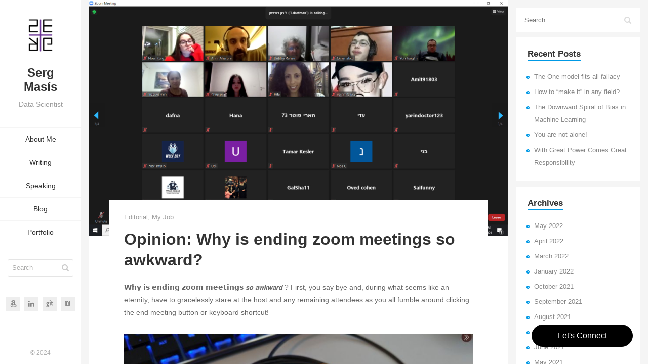

--- FILE ---
content_type: text/html; charset=UTF-8
request_url: https://www.serg.ai/2021/05/opinion-why-is-ending-zoom-meetings-so-awkward/
body_size: 12623
content:
<!DOCTYPE html>
<html lang="en-US">

<head>
    <meta charset="UTF-8">
    <meta name="viewport" content="width=device-width">
    <link rel="profile" href="http://gmpg.org/xfn/11">
    <link rel="pingback" href="https://www.serg.ai/xmlrpc.php">
    <meta name='robots' content='index, follow, max-image-preview:large, max-snippet:-1, max-video-preview:-1' />

	<!-- This site is optimized with the Yoast SEO plugin v23.8 - https://yoast.com/wordpress/plugins/seo/ -->
	<title>Opinion: Why is ending zoom meetings so awkward? - SERG.ai</title>
	<link rel="canonical" href="https://www.serg.ai/2021/05/opinion-why-is-ending-zoom-meetings-so-awkward/" />
	<meta property="og:locale" content="en_US" />
	<meta property="og:type" content="article" />
	<meta property="og:title" content="Opinion: Why is ending zoom meetings so awkward? - SERG.ai" />
	<meta property="og:description" content="In non arcu turpis. Pellentesque ornare tortor at condimentum pulvinar. Vivamus ultrices nisi sed est scelerisque, vel suscipit libero luctus. Cras magna nulla, suscipit in vulputate a, consequat egestas sem. Ut commodo eget velit nec egestas. Donec porta lorem vel neque varius aliquet. Nam convallis lacus ac lectus posuere bibendum. Sed sollicitudin nulla vel urna [&hellip;]" />
	<meta property="og:url" content="https://www.serg.ai/2021/05/opinion-why-is-ending-zoom-meetings-so-awkward/" />
	<meta property="og:site_name" content="SERG.ai" />
	<meta property="article:published_time" content="2021-05-19T10:31:57+00:00" />
	<meta property="article:modified_time" content="2024-04-29T14:27:05+00:00" />
	<meta property="og:image" content="https://www.serg.ai/wp-content/uploads/2021/05/Tel_Aviv_-_Wikipedias_20th_Birthday_celebration_-_ZOOM_meeting_due_to_COVID-19_4.jpg" />
	<meta property="og:image:width" content="1920" />
	<meta property="og:image:height" content="1080" />
	<meta property="og:image:type" content="image/jpeg" />
	<meta name="author" content="serg" />
	<meta name="twitter:card" content="summary_large_image" />
	<meta name="twitter:label1" content="Written by" />
	<meta name="twitter:data1" content="serg" />
	<meta name="twitter:label2" content="Est. reading time" />
	<meta name="twitter:data2" content="2 minutes" />
	<script type="application/ld+json" class="yoast-schema-graph">{"@context":"https://schema.org","@graph":[{"@type":"WebPage","@id":"https://www.serg.ai/2021/05/opinion-why-is-ending-zoom-meetings-so-awkward/","url":"https://www.serg.ai/2021/05/opinion-why-is-ending-zoom-meetings-so-awkward/","name":"Opinion: Why is ending zoom meetings so awkward? - SERG.ai","isPartOf":{"@id":"https://www.serg.ai/#website"},"primaryImageOfPage":{"@id":"https://www.serg.ai/2021/05/opinion-why-is-ending-zoom-meetings-so-awkward/#primaryimage"},"image":{"@id":"https://www.serg.ai/2021/05/opinion-why-is-ending-zoom-meetings-so-awkward/#primaryimage"},"thumbnailUrl":"https://www.serg.ai/wp-content/uploads/2021/05/Tel_Aviv_-_Wikipedias_20th_Birthday_celebration_-_ZOOM_meeting_due_to_COVID-19_4.jpg","datePublished":"2021-05-19T10:31:57+00:00","dateModified":"2024-04-29T14:27:05+00:00","author":{"@id":"https://www.serg.ai/#/schema/person/cfd400973691c0e1c7513daf33bffeec"},"breadcrumb":{"@id":"https://www.serg.ai/2021/05/opinion-why-is-ending-zoom-meetings-so-awkward/#breadcrumb"},"inLanguage":"en-US","potentialAction":[{"@type":"ReadAction","target":["https://www.serg.ai/2021/05/opinion-why-is-ending-zoom-meetings-so-awkward/"]}]},{"@type":"ImageObject","inLanguage":"en-US","@id":"https://www.serg.ai/2021/05/opinion-why-is-ending-zoom-meetings-so-awkward/#primaryimage","url":"https://www.serg.ai/wp-content/uploads/2021/05/Tel_Aviv_-_Wikipedias_20th_Birthday_celebration_-_ZOOM_meeting_due_to_COVID-19_4.jpg","contentUrl":"https://www.serg.ai/wp-content/uploads/2021/05/Tel_Aviv_-_Wikipedias_20th_Birthday_celebration_-_ZOOM_meeting_due_to_COVID-19_4.jpg","width":1920,"height":1080},{"@type":"BreadcrumbList","@id":"https://www.serg.ai/2021/05/opinion-why-is-ending-zoom-meetings-so-awkward/#breadcrumb","itemListElement":[{"@type":"ListItem","position":1,"name":"Home","item":"https://www.serg.ai/"},{"@type":"ListItem","position":2,"name":"Posts","item":"https://www.serg.ai/posts/"},{"@type":"ListItem","position":3,"name":"Opinion: Why is ending zoom meetings so awkward?"}]},{"@type":"WebSite","@id":"https://www.serg.ai/#website","url":"https://www.serg.ai/","name":"SERG.ai","description":"Data Science","potentialAction":[{"@type":"SearchAction","target":{"@type":"EntryPoint","urlTemplate":"https://www.serg.ai/?s={search_term_string}"},"query-input":{"@type":"PropertyValueSpecification","valueRequired":true,"valueName":"search_term_string"}}],"inLanguage":"en-US"},{"@type":"Person","@id":"https://www.serg.ai/#/schema/person/cfd400973691c0e1c7513daf33bffeec","name":"serg","image":{"@type":"ImageObject","inLanguage":"en-US","@id":"https://www.serg.ai/#/schema/person/image/","url":"https://secure.gravatar.com/avatar/13304f011f10d436f7f758fbfe3d8e45?s=96&d=mm&r=g","contentUrl":"https://secure.gravatar.com/avatar/13304f011f10d436f7f758fbfe3d8e45?s=96&d=mm&r=g","caption":"serg"},"url":"https://www.serg.ai/author/serg/"}]}</script>
	<!-- / Yoast SEO plugin. -->


<link rel='dns-prefetch' href='//www.serg.ai' />
<link rel='dns-prefetch' href='//www.google.com' />
<link rel='dns-prefetch' href='//fonts.googleapis.com' />
<link rel="alternate" type="application/rss+xml" title="SERG.ai &raquo; Feed" href="https://www.serg.ai/feed/" />
<link rel="alternate" type="application/rss+xml" title="SERG.ai &raquo; Comments Feed" href="https://www.serg.ai/comments/feed/" />
<script type="text/javascript">
/* <![CDATA[ */
window._wpemojiSettings = {"baseUrl":"https:\/\/s.w.org\/images\/core\/emoji\/15.0.3\/72x72\/","ext":".png","svgUrl":"https:\/\/s.w.org\/images\/core\/emoji\/15.0.3\/svg\/","svgExt":".svg","source":{"concatemoji":"https:\/\/www.serg.ai\/wp-includes\/js\/wp-emoji-release.min.js?ver=6.7"}};
/*! This file is auto-generated */
!function(i,n){var o,s,e;function c(e){try{var t={supportTests:e,timestamp:(new Date).valueOf()};sessionStorage.setItem(o,JSON.stringify(t))}catch(e){}}function p(e,t,n){e.clearRect(0,0,e.canvas.width,e.canvas.height),e.fillText(t,0,0);var t=new Uint32Array(e.getImageData(0,0,e.canvas.width,e.canvas.height).data),r=(e.clearRect(0,0,e.canvas.width,e.canvas.height),e.fillText(n,0,0),new Uint32Array(e.getImageData(0,0,e.canvas.width,e.canvas.height).data));return t.every(function(e,t){return e===r[t]})}function u(e,t,n){switch(t){case"flag":return n(e,"\ud83c\udff3\ufe0f\u200d\u26a7\ufe0f","\ud83c\udff3\ufe0f\u200b\u26a7\ufe0f")?!1:!n(e,"\ud83c\uddfa\ud83c\uddf3","\ud83c\uddfa\u200b\ud83c\uddf3")&&!n(e,"\ud83c\udff4\udb40\udc67\udb40\udc62\udb40\udc65\udb40\udc6e\udb40\udc67\udb40\udc7f","\ud83c\udff4\u200b\udb40\udc67\u200b\udb40\udc62\u200b\udb40\udc65\u200b\udb40\udc6e\u200b\udb40\udc67\u200b\udb40\udc7f");case"emoji":return!n(e,"\ud83d\udc26\u200d\u2b1b","\ud83d\udc26\u200b\u2b1b")}return!1}function f(e,t,n){var r="undefined"!=typeof WorkerGlobalScope&&self instanceof WorkerGlobalScope?new OffscreenCanvas(300,150):i.createElement("canvas"),a=r.getContext("2d",{willReadFrequently:!0}),o=(a.textBaseline="top",a.font="600 32px Arial",{});return e.forEach(function(e){o[e]=t(a,e,n)}),o}function t(e){var t=i.createElement("script");t.src=e,t.defer=!0,i.head.appendChild(t)}"undefined"!=typeof Promise&&(o="wpEmojiSettingsSupports",s=["flag","emoji"],n.supports={everything:!0,everythingExceptFlag:!0},e=new Promise(function(e){i.addEventListener("DOMContentLoaded",e,{once:!0})}),new Promise(function(t){var n=function(){try{var e=JSON.parse(sessionStorage.getItem(o));if("object"==typeof e&&"number"==typeof e.timestamp&&(new Date).valueOf()<e.timestamp+604800&&"object"==typeof e.supportTests)return e.supportTests}catch(e){}return null}();if(!n){if("undefined"!=typeof Worker&&"undefined"!=typeof OffscreenCanvas&&"undefined"!=typeof URL&&URL.createObjectURL&&"undefined"!=typeof Blob)try{var e="postMessage("+f.toString()+"("+[JSON.stringify(s),u.toString(),p.toString()].join(",")+"));",r=new Blob([e],{type:"text/javascript"}),a=new Worker(URL.createObjectURL(r),{name:"wpTestEmojiSupports"});return void(a.onmessage=function(e){c(n=e.data),a.terminate(),t(n)})}catch(e){}c(n=f(s,u,p))}t(n)}).then(function(e){for(var t in e)n.supports[t]=e[t],n.supports.everything=n.supports.everything&&n.supports[t],"flag"!==t&&(n.supports.everythingExceptFlag=n.supports.everythingExceptFlag&&n.supports[t]);n.supports.everythingExceptFlag=n.supports.everythingExceptFlag&&!n.supports.flag,n.DOMReady=!1,n.readyCallback=function(){n.DOMReady=!0}}).then(function(){return e}).then(function(){var e;n.supports.everything||(n.readyCallback(),(e=n.source||{}).concatemoji?t(e.concatemoji):e.wpemoji&&e.twemoji&&(t(e.twemoji),t(e.wpemoji)))}))}((window,document),window._wpemojiSettings);
/* ]]> */
</script>
<style id='wp-emoji-styles-inline-css' type='text/css'>

	img.wp-smiley, img.emoji {
		display: inline !important;
		border: none !important;
		box-shadow: none !important;
		height: 1em !important;
		width: 1em !important;
		margin: 0 0.07em !important;
		vertical-align: -0.1em !important;
		background: none !important;
		padding: 0 !important;
	}
</style>
<link rel='stylesheet' id='wp-block-library-css' href='https://www.serg.ai/wp-includes/css/dist/block-library/style.min.css?ver=6.7' type='text/css' media='all' />
<style id='classic-theme-styles-inline-css' type='text/css'>
/*! This file is auto-generated */
.wp-block-button__link{color:#fff;background-color:#32373c;border-radius:9999px;box-shadow:none;text-decoration:none;padding:calc(.667em + 2px) calc(1.333em + 2px);font-size:1.125em}.wp-block-file__button{background:#32373c;color:#fff;text-decoration:none}
</style>
<style id='global-styles-inline-css' type='text/css'>
:root{--wp--preset--aspect-ratio--square: 1;--wp--preset--aspect-ratio--4-3: 4/3;--wp--preset--aspect-ratio--3-4: 3/4;--wp--preset--aspect-ratio--3-2: 3/2;--wp--preset--aspect-ratio--2-3: 2/3;--wp--preset--aspect-ratio--16-9: 16/9;--wp--preset--aspect-ratio--9-16: 9/16;--wp--preset--color--black: #000000;--wp--preset--color--cyan-bluish-gray: #abb8c3;--wp--preset--color--white: #ffffff;--wp--preset--color--pale-pink: #f78da7;--wp--preset--color--vivid-red: #cf2e2e;--wp--preset--color--luminous-vivid-orange: #ff6900;--wp--preset--color--luminous-vivid-amber: #fcb900;--wp--preset--color--light-green-cyan: #7bdcb5;--wp--preset--color--vivid-green-cyan: #00d084;--wp--preset--color--pale-cyan-blue: #8ed1fc;--wp--preset--color--vivid-cyan-blue: #0693e3;--wp--preset--color--vivid-purple: #9b51e0;--wp--preset--color--sunglow: #ffcd38;--wp--preset--color--flamingo: #e65959;--wp--preset--color--shamrock: #34c7a9;--wp--preset--color--light-slate-blue: #a878ff;--wp--preset--color--hit-pink: #f9966f;--wp--preset--color--medium-turquoise: #2fc0d1;--wp--preset--color--cardinal: #c7243f;--wp--preset--color--pacific-blue: #f57c02;--wp--preset--color--very-light-gray: #f5f5f5;--wp--preset--color--light-gray: #e5e5e5;--wp--preset--color--dark-gray: #555;--wp--preset--color--very-dark-gray: #333;--wp--preset--gradient--vivid-cyan-blue-to-vivid-purple: linear-gradient(135deg,rgba(6,147,227,1) 0%,rgb(155,81,224) 100%);--wp--preset--gradient--light-green-cyan-to-vivid-green-cyan: linear-gradient(135deg,rgb(122,220,180) 0%,rgb(0,208,130) 100%);--wp--preset--gradient--luminous-vivid-amber-to-luminous-vivid-orange: linear-gradient(135deg,rgba(252,185,0,1) 0%,rgba(255,105,0,1) 100%);--wp--preset--gradient--luminous-vivid-orange-to-vivid-red: linear-gradient(135deg,rgba(255,105,0,1) 0%,rgb(207,46,46) 100%);--wp--preset--gradient--very-light-gray-to-cyan-bluish-gray: linear-gradient(135deg,rgb(238,238,238) 0%,rgb(169,184,195) 100%);--wp--preset--gradient--cool-to-warm-spectrum: linear-gradient(135deg,rgb(74,234,220) 0%,rgb(151,120,209) 20%,rgb(207,42,186) 40%,rgb(238,44,130) 60%,rgb(251,105,98) 80%,rgb(254,248,76) 100%);--wp--preset--gradient--blush-light-purple: linear-gradient(135deg,rgb(255,206,236) 0%,rgb(152,150,240) 100%);--wp--preset--gradient--blush-bordeaux: linear-gradient(135deg,rgb(254,205,165) 0%,rgb(254,45,45) 50%,rgb(107,0,62) 100%);--wp--preset--gradient--luminous-dusk: linear-gradient(135deg,rgb(255,203,112) 0%,rgb(199,81,192) 50%,rgb(65,88,208) 100%);--wp--preset--gradient--pale-ocean: linear-gradient(135deg,rgb(255,245,203) 0%,rgb(182,227,212) 50%,rgb(51,167,181) 100%);--wp--preset--gradient--electric-grass: linear-gradient(135deg,rgb(202,248,128) 0%,rgb(113,206,126) 100%);--wp--preset--gradient--midnight: linear-gradient(135deg,rgb(2,3,129) 0%,rgb(40,116,252) 100%);--wp--preset--font-size--small: 13px;--wp--preset--font-size--medium: 20px;--wp--preset--font-size--large: 36px;--wp--preset--font-size--x-large: 42px;--wp--preset--spacing--20: 0.44rem;--wp--preset--spacing--30: 0.67rem;--wp--preset--spacing--40: 1rem;--wp--preset--spacing--50: 1.5rem;--wp--preset--spacing--60: 2.25rem;--wp--preset--spacing--70: 3.38rem;--wp--preset--spacing--80: 5.06rem;--wp--preset--shadow--natural: 6px 6px 9px rgba(0, 0, 0, 0.2);--wp--preset--shadow--deep: 12px 12px 50px rgba(0, 0, 0, 0.4);--wp--preset--shadow--sharp: 6px 6px 0px rgba(0, 0, 0, 0.2);--wp--preset--shadow--outlined: 6px 6px 0px -3px rgba(255, 255, 255, 1), 6px 6px rgba(0, 0, 0, 1);--wp--preset--shadow--crisp: 6px 6px 0px rgba(0, 0, 0, 1);}:where(.is-layout-flex){gap: 0.5em;}:where(.is-layout-grid){gap: 0.5em;}body .is-layout-flex{display: flex;}.is-layout-flex{flex-wrap: wrap;align-items: center;}.is-layout-flex > :is(*, div){margin: 0;}body .is-layout-grid{display: grid;}.is-layout-grid > :is(*, div){margin: 0;}:where(.wp-block-columns.is-layout-flex){gap: 2em;}:where(.wp-block-columns.is-layout-grid){gap: 2em;}:where(.wp-block-post-template.is-layout-flex){gap: 1.25em;}:where(.wp-block-post-template.is-layout-grid){gap: 1.25em;}.has-black-color{color: var(--wp--preset--color--black) !important;}.has-cyan-bluish-gray-color{color: var(--wp--preset--color--cyan-bluish-gray) !important;}.has-white-color{color: var(--wp--preset--color--white) !important;}.has-pale-pink-color{color: var(--wp--preset--color--pale-pink) !important;}.has-vivid-red-color{color: var(--wp--preset--color--vivid-red) !important;}.has-luminous-vivid-orange-color{color: var(--wp--preset--color--luminous-vivid-orange) !important;}.has-luminous-vivid-amber-color{color: var(--wp--preset--color--luminous-vivid-amber) !important;}.has-light-green-cyan-color{color: var(--wp--preset--color--light-green-cyan) !important;}.has-vivid-green-cyan-color{color: var(--wp--preset--color--vivid-green-cyan) !important;}.has-pale-cyan-blue-color{color: var(--wp--preset--color--pale-cyan-blue) !important;}.has-vivid-cyan-blue-color{color: var(--wp--preset--color--vivid-cyan-blue) !important;}.has-vivid-purple-color{color: var(--wp--preset--color--vivid-purple) !important;}.has-black-background-color{background-color: var(--wp--preset--color--black) !important;}.has-cyan-bluish-gray-background-color{background-color: var(--wp--preset--color--cyan-bluish-gray) !important;}.has-white-background-color{background-color: var(--wp--preset--color--white) !important;}.has-pale-pink-background-color{background-color: var(--wp--preset--color--pale-pink) !important;}.has-vivid-red-background-color{background-color: var(--wp--preset--color--vivid-red) !important;}.has-luminous-vivid-orange-background-color{background-color: var(--wp--preset--color--luminous-vivid-orange) !important;}.has-luminous-vivid-amber-background-color{background-color: var(--wp--preset--color--luminous-vivid-amber) !important;}.has-light-green-cyan-background-color{background-color: var(--wp--preset--color--light-green-cyan) !important;}.has-vivid-green-cyan-background-color{background-color: var(--wp--preset--color--vivid-green-cyan) !important;}.has-pale-cyan-blue-background-color{background-color: var(--wp--preset--color--pale-cyan-blue) !important;}.has-vivid-cyan-blue-background-color{background-color: var(--wp--preset--color--vivid-cyan-blue) !important;}.has-vivid-purple-background-color{background-color: var(--wp--preset--color--vivid-purple) !important;}.has-black-border-color{border-color: var(--wp--preset--color--black) !important;}.has-cyan-bluish-gray-border-color{border-color: var(--wp--preset--color--cyan-bluish-gray) !important;}.has-white-border-color{border-color: var(--wp--preset--color--white) !important;}.has-pale-pink-border-color{border-color: var(--wp--preset--color--pale-pink) !important;}.has-vivid-red-border-color{border-color: var(--wp--preset--color--vivid-red) !important;}.has-luminous-vivid-orange-border-color{border-color: var(--wp--preset--color--luminous-vivid-orange) !important;}.has-luminous-vivid-amber-border-color{border-color: var(--wp--preset--color--luminous-vivid-amber) !important;}.has-light-green-cyan-border-color{border-color: var(--wp--preset--color--light-green-cyan) !important;}.has-vivid-green-cyan-border-color{border-color: var(--wp--preset--color--vivid-green-cyan) !important;}.has-pale-cyan-blue-border-color{border-color: var(--wp--preset--color--pale-cyan-blue) !important;}.has-vivid-cyan-blue-border-color{border-color: var(--wp--preset--color--vivid-cyan-blue) !important;}.has-vivid-purple-border-color{border-color: var(--wp--preset--color--vivid-purple) !important;}.has-vivid-cyan-blue-to-vivid-purple-gradient-background{background: var(--wp--preset--gradient--vivid-cyan-blue-to-vivid-purple) !important;}.has-light-green-cyan-to-vivid-green-cyan-gradient-background{background: var(--wp--preset--gradient--light-green-cyan-to-vivid-green-cyan) !important;}.has-luminous-vivid-amber-to-luminous-vivid-orange-gradient-background{background: var(--wp--preset--gradient--luminous-vivid-amber-to-luminous-vivid-orange) !important;}.has-luminous-vivid-orange-to-vivid-red-gradient-background{background: var(--wp--preset--gradient--luminous-vivid-orange-to-vivid-red) !important;}.has-very-light-gray-to-cyan-bluish-gray-gradient-background{background: var(--wp--preset--gradient--very-light-gray-to-cyan-bluish-gray) !important;}.has-cool-to-warm-spectrum-gradient-background{background: var(--wp--preset--gradient--cool-to-warm-spectrum) !important;}.has-blush-light-purple-gradient-background{background: var(--wp--preset--gradient--blush-light-purple) !important;}.has-blush-bordeaux-gradient-background{background: var(--wp--preset--gradient--blush-bordeaux) !important;}.has-luminous-dusk-gradient-background{background: var(--wp--preset--gradient--luminous-dusk) !important;}.has-pale-ocean-gradient-background{background: var(--wp--preset--gradient--pale-ocean) !important;}.has-electric-grass-gradient-background{background: var(--wp--preset--gradient--electric-grass) !important;}.has-midnight-gradient-background{background: var(--wp--preset--gradient--midnight) !important;}.has-small-font-size{font-size: var(--wp--preset--font-size--small) !important;}.has-medium-font-size{font-size: var(--wp--preset--font-size--medium) !important;}.has-large-font-size{font-size: var(--wp--preset--font-size--large) !important;}.has-x-large-font-size{font-size: var(--wp--preset--font-size--x-large) !important;}
:where(.wp-block-post-template.is-layout-flex){gap: 1.25em;}:where(.wp-block-post-template.is-layout-grid){gap: 1.25em;}
:where(.wp-block-columns.is-layout-flex){gap: 2em;}:where(.wp-block-columns.is-layout-grid){gap: 2em;}
:root :where(.wp-block-pullquote){font-size: 1.5em;line-height: 1.6;}
</style>
<link rel='stylesheet' id='fw-ext-builder-frontend-grid-css' href='https://www.serg.ai/wp-content/plugins/unyson/framework/extensions/builder/static/css/frontend-grid.css?ver=1.2.12' type='text/css' media='all' />
<link rel='stylesheet' id='fw-ext-forms-default-styles-css' href='https://www.serg.ai/wp-content/plugins/unyson/framework/extensions/forms/static/css/frontend.css?ver=2.7.31' type='text/css' media='all' />
<link rel='stylesheet' id='font-awesome-css' href='https://www.serg.ai/wp-content/plugins/unyson/framework/static/libs/font-awesome/css/font-awesome.min.css?ver=2.7.31' type='text/css' media='all' />
<link rel='stylesheet' id='bootstrap-css' href='https://www.serg.ai/wp-content/themes/kerge/css/bootstrap.min.css?ver=4.0.0' type='text/css' media='all' />
<link rel='stylesheet' id='normalize-css' href='https://www.serg.ai/wp-content/themes/kerge/css/normalize.css?ver=1.0' type='text/css' media='all' />
<link rel='stylesheet' id='owl-carousel-css' href='https://www.serg.ai/wp-content/themes/kerge/css/owl.carousel.css?ver=2.0' type='text/css' media='all' />
<link rel='stylesheet' id='transition-animations-css' href='https://www.serg.ai/wp-content/themes/kerge/css/transition-animations.css?ver=1.0' type='text/css' media='all' />
<link rel='stylesheet' id='animate-css' href='https://www.serg.ai/wp-content/themes/kerge/css/animate.css?ver=1.0' type='text/css' media='all' />
<link rel='stylesheet' id='dlmenu-css' href='https://www.serg.ai/wp-content/themes/kerge/css/dlmenu.css?ver=1.0' type='text/css' media='all' />
<link rel='stylesheet' id='magnific-popup-css' href='https://www.serg.ai/wp-content/themes/kerge/css/magnific-popup.css?ver=1.1.0' type='text/css' media='all' />
<link rel='stylesheet' id='pe-icon-7-stroke-css' href='https://www.serg.ai/wp-content/themes/kerge/css/pe-icon-7-stroke/css/pe-icon-7-stroke.css?ver=1.0' type='text/css' media='all' />
<link rel='stylesheet' id='dashicons-css' href='https://www.serg.ai/wp-includes/css/dashicons.min.css?ver=6.7' type='text/css' media='all' />
<link rel='stylesheet' id='fw-option-type-icon-v2-pack-linecons-css' href='https://www.serg.ai/wp-content/plugins/unyson/framework/static/libs/linecons/css/linecons.css?ver=2.7.31' type='text/css' media='all' />
<link rel='stylesheet' id='fw-option-type-icon-v2-pack-font-awesome-css' href='https://www.serg.ai/wp-content/plugins/unyson/framework/static/libs/font-awesome/css/font-awesome.min.css?ver=2.7.31' type='text/css' media='all' />
<link rel='stylesheet' id='fw-option-type-icon-v2-pack-entypo-css' href='https://www.serg.ai/wp-content/plugins/unyson/framework/static/libs/entypo/css/entypo.css?ver=2.7.31' type='text/css' media='all' />
<link rel='stylesheet' id='fw-option-type-icon-v2-pack-linearicons-css' href='https://www.serg.ai/wp-content/plugins/unyson/framework/static/libs/lnr/css/lnr.css?ver=2.7.31' type='text/css' media='all' />
<link rel='stylesheet' id='fw-option-type-icon-v2-pack-typicons-css' href='https://www.serg.ai/wp-content/plugins/unyson/framework/static/libs/typcn/css/typcn.css?ver=2.7.31' type='text/css' media='all' />
<link rel='stylesheet' id='fw-option-type-icon-v2-pack-unycon-css' href='https://www.serg.ai/wp-content/plugins/unyson/framework/static/libs/unycon/unycon.css?ver=2.7.31' type='text/css' media='all' />
<link rel='stylesheet' id='fw-option-type-icon-v2-pack-my_pack-css' href='https://www.serg.ai/wp-content/themes/kerge/css/pe-icon-7-stroke/css/pe-icon-7-stroke.css?ver=2.7.31' type='text/css' media='all' />
<link rel='stylesheet' id='kerge-main-styles-css' href='https://www.serg.ai/wp-content/themes/kerge/css/main.css?ver=2.3.0' type='text/css' media='all' />
<link rel='stylesheet' id='kerge-customization-css' href='https://www.serg.ai/wp-content/themes/kerge/css/customization.css.php?ver=2.3.0' type='text/css' media='all' />
<link rel='stylesheet' id='fw-shortcode-section-background-video-css' href='https://www.serg.ai/wp-content/plugins/unyson/framework/extensions/shortcodes/shortcodes/section/static/css/background.css?ver=6.7' type='text/css' media='all' />
<link rel='stylesheet' id='fw-shortcode-section-css' href='https://www.serg.ai/wp-content/plugins/unyson/framework/extensions/shortcodes/shortcodes/section/static/css/styles.css?ver=6.7' type='text/css' media='all' />
<link rel='stylesheet' id='kerge-google-fonts-css' href='https://fonts.googleapis.com/css?family=Oswald:300,regular,500%7CPT+Sans:regular,italic,600' type='text/css' media='all' />
<script type="text/javascript" src="https://www.serg.ai/wp-includes/js/jquery/jquery.min.js?ver=3.7.1" id="jquery-core-js"></script>
<script type="text/javascript" src="https://www.serg.ai/wp-includes/js/jquery/jquery-migrate.min.js?ver=3.4.1" id="jquery-migrate-js"></script>
<script type="text/javascript" src="https://www.serg.ai/wp-content/themes/kerge/framework-customizations/extensions/shortcodes/shortcodes/column/static/js/scripts.js?ver=6.7" id="kerge-theme-shortcode-column-js"></script>
<link rel="https://api.w.org/" href="https://www.serg.ai/wp-json/" /><link rel="alternate" title="JSON" type="application/json" href="https://www.serg.ai/wp-json/wp/v2/posts/102" /><link rel="EditURI" type="application/rsd+xml" title="RSD" href="https://www.serg.ai/xmlrpc.php?rsd" />
<meta name="generator" content="WordPress 6.7" />
<link rel='shortlink' href='https://www.serg.ai/?p=102' />
<link rel="alternate" title="oEmbed (JSON)" type="application/json+oembed" href="https://www.serg.ai/wp-json/oembed/1.0/embed?url=https%3A%2F%2Fwww.serg.ai%2F2021%2F05%2Fopinion-why-is-ending-zoom-meetings-so-awkward%2F" />
<link rel="alternate" title="oEmbed (XML)" type="text/xml+oembed" href="https://www.serg.ai/wp-json/oembed/1.0/embed?url=https%3A%2F%2Fwww.serg.ai%2F2021%2F05%2Fopinion-why-is-ending-zoom-meetings-so-awkward%2F&#038;format=xml" />
<!-- Global site tag (gtag.js) - Google Analytics -->
<script async src="https://www.googletagmanager.com/gtag/js?id=UA-971246-17"></script>
<script>
  window.dataLayer = window.dataLayer || [];
  function gtag(){dataLayer.push(arguments);}
  gtag('js', new Date());
  gtag('config', 'UA-971246-17', {
    'page_path': location.pathname + location.hash
  });
</script><link rel="icon" href="https://www.serg.ai/wp-content/uploads/2019/11/cropped-serg.ai_logo2-03-32x32.png" sizes="32x32" />
<link rel="icon" href="https://www.serg.ai/wp-content/uploads/2019/11/cropped-serg.ai_logo2-03-192x192.png" sizes="192x192" />
<link rel="apple-touch-icon" href="https://www.serg.ai/wp-content/uploads/2019/11/cropped-serg.ai_logo2-03-180x180.png" />
<meta name="msapplication-TileImage" content="https://www.serg.ai/wp-content/uploads/2019/11/cropped-serg.ai_logo2-03-270x270.png" />
		<style type="text/css" id="wp-custom-css">
			.home .site-main-menu li:nth-child(2){
	display:none;
}
.single .site-main-menu li:nth-child(2), .blog .site-main-menu li:nth-child(2){
	display:none;
}
#menu-item-110 {
	display:none;
}
.img_expand_600w img{
	width: 600px;
}		</style>
		</head>

<body class="post-template-default single single-post postid-102 single-format-standard wp-embed-responsive masthead-fixed full-width singular">

<!-- Loading animation -->
<div class="preloader">
  <div class="preloader-animation">
    <div class="preloader-spinner">
    </div>
  </div>
</div>
<!-- /Loading animation -->

<div id="page" class="page-layout">

    <header id="site_header" class="header mobile-menu-hide">
        <div class="header-content clearfix">
                        <div class="header-image">
                <a href="https://www.serg.ai/">
                    <img src="//www.serg.ai/wp-content/uploads/2019/11/serg.ai_logo2-03.png" alt="image">
                </a>
            </div>
            
                        <div class="site-title-block">
                <a href="https://www.serg.ai/">
                                            <h1 class="site-title">Serg Masís</h1>
                    
                                            <p class="site-subtitle">Data Scientist</p>
                                    </a>
            </div>
            

            <!-- Navigation -->
            <div class="site-nav dl-menuwrapper">
                <ul id="menu-classic-menu" class="kerge-classic-menu site-main-menu dl-menu dl-menuopen"><li id="menu-item-109" class="menu-item menu-item-type-post_type menu-item-object-page menu-item-home menu-item-109"><a title="about-me" rel="about-me" href="https://www.serg.ai/#about-me" data-hover="1">About Me</a></li>
<li id="menu-item-110" class="menu-item menu-item-type-post_type menu-item-object-page menu-item-home menu-item-110"><a rel="resume" href="https://www.serg.ai/#resume" data-hover="1">Resume</a></li>
<li id="menu-item-461" class="menu-item menu-item-type-post_type menu-item-object-page menu-item-461"><a href="https://www.serg.ai/writing/" data-hover="1">Writing</a></li>
<li id="menu-item-471" class="menu-item menu-item-type-post_type menu-item-object-page menu-item-471"><a href="https://www.serg.ai/speaking/" data-hover="1">Speaking</a></li>
<li id="menu-item-763" class="menu-item menu-item-type-post_type menu-item-object-page menu-item-763"><a href="https://www.serg.ai/blog/" data-hover="1">Blog</a></li>
<li id="menu-item-111" class="menu-item menu-item-type-post_type menu-item-object-page menu-item-home menu-item-111"><a rel="portfolio" href="https://www.serg.ai/#portfolio" data-hover="1">Portfolio</a></li>
</ul>                                                <div class="header-search">
                            <form role="search" id="search-form" method="get" action="https://www.serg.ai/">
                                <input type="text" id="search" class="form-control" name="s" value="" placeholder="Search" required="required">
                                <button type="submit" id="search-submit" class="search-submit" title="Search">
                                    <i class="fa fa-search"></i>
                                </button>
                            </form>
                        </div>
                                                        </div>

            <!-- Social Links -->
                        <div class="social-links">
                                            <a href="https://www.amazon.com/~/e/B08PQ8P9BS" target="_blank"><i class="fa fa-amazon"></i></a>
                                                <a href="https://www.linkedin.com/in/smasis/" target="_blank"><i class="fa fa-linkedin"></i></a>
                                                <a href="https://github.com/smasis001" target="_blank"><i class="fa fa-git"></i></a>
                                                <a href="https://www.threads.net/@serg_dot_ai" target="_blank"><i class="fa fa-shekel"></i></a>
                                </div>
                        <!-- /Social Links -->

            <!-- Copyrights -->
                        <div class="copyrights">&copy; 2024</div>
                        <!-- /Copyrights -->
        </div>
    </header>
    <!-- /Header -->

    <!-- Mobile Header -->
    <div class="mobile-header mobile-visible">
        <div class="mobile-logo-container">
                        <div class="mobile-header-image">
                <a href="https://www.serg.ai/">
                    <img src="//www.serg.ai/wp-content/uploads/2019/11/serg.ai_logo2-03.png" alt="image">
                </a>
            </div>
            
            <div class="mobile-site-title">
                                                            <a href="https://www.serg.ai/">
                            Serg Masís                        </a>
                                                </div>
        </div>

        <a class="menu-toggle mobile-visible">
            <i class="fa fa-bars"></i>
        </a>
    </div>
    <!-- /Mobile Header -->
<div id="main" class="site-main">
		<div id="main-content" class="single-page-content content-page-with-sidebar">
			<div id="primary" class="content-area">
			<div id="content" class="page-content site-content" role="main">
				
<article id="post-102" class="post-102 post type-post status-publish format-standard has-post-thumbnail hentry category-editorial category-my-job tag-machine-learning tag-meetings tag-zoom">
	
			<div class="post-thumbnail">
				<img width="1920" height="1080" src="https://www.serg.ai/wp-content/uploads/2021/05/Tel_Aviv_-_Wikipedias_20th_Birthday_celebration_-_ZOOM_meeting_due_to_COVID-19_4.jpg" class="attachment-full size-full wp-post-image" alt="" decoding="async" fetchpriority="high" srcset="https://www.serg.ai/wp-content/uploads/2021/05/Tel_Aviv_-_Wikipedias_20th_Birthday_celebration_-_ZOOM_meeting_due_to_COVID-19_4.jpg 1920w, https://www.serg.ai/wp-content/uploads/2021/05/Tel_Aviv_-_Wikipedias_20th_Birthday_celebration_-_ZOOM_meeting_due_to_COVID-19_4-300x169.jpg 300w, https://www.serg.ai/wp-content/uploads/2021/05/Tel_Aviv_-_Wikipedias_20th_Birthday_celebration_-_ZOOM_meeting_due_to_COVID-19_4-768x432.jpg 768w, https://www.serg.ai/wp-content/uploads/2021/05/Tel_Aviv_-_Wikipedias_20th_Birthday_celebration_-_ZOOM_meeting_due_to_COVID-19_4-1024x576.jpg 1024w" sizes="(max-width: 1920px) 100vw, 1920px" />			</div>

		
	<div class="post-content">
		<header class="entry-header">
			

			<div class="entry-meta entry-meta-top">
				<span><a href="https://www.serg.ai/category/editorial/" rel="category tag">Editorial</a>, <a href="https://www.serg.ai/category/my-job/" rel="category tag">My Job</a></span> 							</div><!-- .entry-meta -->

						<h2 class="entry-title">Opinion: Why is ending zoom meetings so awkward?</h2>		</header><!-- .entry-header -->

				<div class="entry-content">
			<div class="fw-page-builder-content"><section class="fw-main-row "  >
	<div class="fw-container">
		<div class="row">
	

<div class=" col-xs-12 col-sm-12 ">
    <div id="col_inner_id-697d303e73215" class="fw-col-inner" data-paddings="0px 0px 0px 0px">
		<p> 𝗪𝗵𝘆 𝗶𝘀 𝗲𝗻𝗱𝗶𝗻𝗴 𝘇𝗼𝗼𝗺 𝗺𝗲𝗲𝘁𝗶𝗻𝗴𝘀 𝙨𝙤 𝙖𝙬𝙠𝙬𝙖𝙧𝙙 ? First, you say bye and, during what seems like an eternity, have to gracelessly stare at the host and any remaining attendees as you all fumble around clicking the end meeting button or keyboard shortcut!</p>	</div>
</div>
</div>

<div class="row">
	

<div class=" col-xs-12 col-sm-12 ">
    <div id="col_inner_id-697d303e733df" class="fw-col-inner" data-paddings="0px 0px 0px 0px">
		
            <div id="#single_image_e6a695e6df338797f3a058236a519652"  class="single-image ">
                            <a href="//www.serg.ai/wp-content/uploads/2018/04/1621429709322_zoom.jpeg" class="lightbox">
                    <img decoding="async" src="//www.serg.ai/wp-content/uploads/2018/04/1621429709322_zoom.jpeg" alt="image">
                </a>
                    </div>

    
<p><small>Above picture by: <a href="https://www.reddit.com/user/itsbenlee/" target="_blank" rel="noopener">itsbenlee</a>, Featured image by: <a href="https://commons.wikimedia.org/wiki/File:Tel_Aviv_-_Wikipedia%27s_20th_Birthday_celebration_-_ZOOM_meeting_due_to_COVID-19_4.png" target="_blank" rel="noopener">Deror Avi</a></small></p>	</div>
</div>
</div>

<div class="row">
	

<div class=" col-xs-12 col-sm-12 ">
    <div id="col_inner_id-697d303e7390b" class="fw-col-inner" data-paddings="0px 0px 0px 0px">
		<p>I realize there are more pressing issues to solve with #machinelearning but can't Zoom come up with a gesture or voice-activated feature to stop the meeting as soon as it's over to spare introverts like me from those clumsy moments. Does this happen to you? If so, what do you think should prompt the ending?</p><ul><li>👋🏼 A wave gesture?</li><li>💬 The words "zoom end"?</li><li>⬅️ A slide left gesture?</li><li>🤷🏽 None: Suck it up!</li></ul>	</div>
</div>
</div>

	</div>
</section>
</div>
		</div><!-- .entry-content -->
		
		<div class="entry-meta entry-meta-bottom">
					<div class="date-author">
			<span class="entry-date"><a href="https://www.serg.ai/2021/05/opinion-why-is-ending-zoom-meetings-so-awkward/" rel="bookmark"><i class="fa fa-fw fa-clock-o"></i> <time class="entry-date" datetime="2021-05-19T10:31:57+00:00">May 19, 2021</time></a></span><span class="author vcard"><a class="url fn n" href="https://www.serg.ai/author/serg/" rel="author"><i class="fa fa-fw fa-user"></i> serg</a></span> 			</div>
		
				<!-- Share Buttons -->
			<div class="entry-share btn-group share-buttons">
				        <a href="https://www.facebook.com/sharer/sharer.php?u=https://www.serg.ai/2021/05/opinion-why-is-ending-zoom-meetings-so-awkward/"
            onclick="javascript:window.open(this.href, '', 'menubar=no,toolbar=no,resizable=yes,scrollbars=yes,height=300,width=600');return false;" class="btn"
            target="_blank" title="Share on Facebook">
            <i class="fa fa-facebook"></i>
        </a>
        <a href="https://twitter.com/share?url=https://www.serg.ai/2021/05/opinion-why-is-ending-zoom-meetings-so-awkward/"
            onclick="javascript:window.open(this.href, '', 'menubar=no,toolbar=no,resizable=yes,scrollbars=yes,height=300,width=600');return false;" class="btn"
            target="_blank" title="Share on Twitter">
            <i class="fa fa-twitter"></i>
        </a>
        <a href="http://www.linkedin.com/shareArticle?mini=true&url=https://www.serg.ai/2021/05/opinion-why-is-ending-zoom-meetings-so-awkward/" onclick="javascript:window.open(this.href,'', 'menubar=no,toolbar=no,resizable=yes,scrollbars=yes,height=600,width=600');return false;" class="btn"
            title="Share on LinkedIn">
            <i class="fa fa-linkedin"></i>
        </a>
        <a href="http://www.digg.com/submit?url=https://www.serg.ai/2021/05/opinion-why-is-ending-zoom-meetings-so-awkward/" onclick="javascript:window.open(this.href,'', 'menubar=no,toolbar=no,resizable=yes,scrollbars=yes,height=600,width=600');return false;" class="btn"
            title="Share on Digg">
            <i class="fa fa-digg"></i>
        </a>
    			</div>
		<!-- /Share Buttons -->
				</div>

		<div class="post-tags">
			<span class="tags"><a href="https://www.serg.ai/tag/machine-learning/" rel="tag">machine learning</a><a href="https://www.serg.ai/tag/meetings/" rel="tag">meetings</a><a href="https://www.serg.ai/tag/zoom/" rel="tag">zoom</a></span>		</div>
	</div>
</article><!-- #post-## -->
			<nav class="navigation post-navigation clearfix">
				<div class="nav-links">
					<a href="https://www.serg.ai/2021/05/causal-explanations-of-ml-models-through-counterfactuals/" rel="prev"><span class="meta-nav"> Causal Explanations of ML Models through Counterfactuals</span></a><a href="https://www.serg.ai/2021/05/opinion-chance-and-decision-making/" rel="next"><span class="meta-nav"> Opinion: Chance &#038; Decision-Making</span></a>				</div>
				<!-- .nav-links -->
			</nav><!-- .navigation -->
					</div><!-- #content -->

			
	<div id="blog-sidebar" class="blog-sidebar">
		<a class="sidebar-toggle" href="#">
			<i class="fa fa-list"></i>
		</a>
		<div class="blog-sidebar-content clearfix">
			<div class="sidebar-item"><form role="search" method="get" class="search-form" action="https://www.serg.ai/">
				<label>
					<span class="screen-reader-text">Search for:</span>
					<input type="search" class="search-field" placeholder="Search &hellip;" value="" name="s" />
				</label>
				<input type="submit" class="search-submit" value="Search" />
			</form></div>
		<div class="sidebar-item">
		<div class="sidebar-title"><h4>Recent Posts</h4></div>
		<ul>
											<li>
					<a href="https://www.serg.ai/2022/05/the-one-model-fits-all-fallacy/">The One-model-fits-all fallacy</a>
									</li>
											<li>
					<a href="https://www.serg.ai/2022/04/how-to-make-it-in-any-field/">How to &#8220;make it&#8221; in any field?</a>
									</li>
											<li>
					<a href="https://www.serg.ai/2022/04/the-downward-spiral-of-bias-in-machine-learning/">The Downward Spiral of Bias in Machine Learning</a>
									</li>
											<li>
					<a href="https://www.serg.ai/2022/04/you-are-not-alone/">You are not alone!</a>
									</li>
											<li>
					<a href="https://www.serg.ai/2022/04/with-great-power-comes-great-responsibility/">With Great Power Comes Great Responsibility</a>
									</li>
					</ul>

		</div><div class="sidebar-item"><div class="sidebar-title"><h4>Archives</h4></div>
			<ul>
					<li><a href='https://www.serg.ai/2022/05/'>May 2022</a></li>
	<li><a href='https://www.serg.ai/2022/04/'>April 2022</a></li>
	<li><a href='https://www.serg.ai/2022/03/'>March 2022</a></li>
	<li><a href='https://www.serg.ai/2022/01/'>January 2022</a></li>
	<li><a href='https://www.serg.ai/2021/10/'>October 2021</a></li>
	<li><a href='https://www.serg.ai/2021/09/'>September 2021</a></li>
	<li><a href='https://www.serg.ai/2021/08/'>August 2021</a></li>
	<li><a href='https://www.serg.ai/2021/07/'>July 2021</a></li>
	<li><a href='https://www.serg.ai/2021/06/'>June 2021</a></li>
	<li><a href='https://www.serg.ai/2021/05/'>May 2021</a></li>
	<li><a href='https://www.serg.ai/2021/04/'>April 2021</a></li>
	<li><a href='https://www.serg.ai/2021/03/'>March 2021</a></li>
			</ul>

			</div><div class="sidebar-item"><div class="sidebar-title"><h4>Categories</h4></div>
			<ul>
					<li class="cat-item cat-item-58"><a href="https://www.serg.ai/category/a-i-research/">A.I. Research</a>
</li>
	<li class="cat-item cat-item-56"><a href="https://www.serg.ai/category/book-reviews/">Book Reviews</a>
</li>
	<li class="cat-item cat-item-54"><a href="https://www.serg.ai/category/editorial/">Editorial</a>
</li>
	<li class="cat-item cat-item-112"><a href="https://www.serg.ai/category/my-book/">My Book</a>
</li>
	<li class="cat-item cat-item-55"><a href="https://www.serg.ai/category/my-job/">My Job</a>
</li>
	<li class="cat-item cat-item-84"><a href="https://www.serg.ai/category/personal/">Personal</a>
</li>
			</ul>

			</div><div class="sidebar-item"><div class="sidebar-title"><h4>Meta</h4></div>
		<ul>
						<li><a rel="nofollow" href="https://www.serg.ai/wp-login.php">Log in</a></li>
			<li><a href="https://www.serg.ai/feed/">Entries feed</a></li>
			<li><a href="https://www.serg.ai/comments/feed/">Comments feed</a></li>

			<li><a href="https://wordpress.org/">WordPress.org</a></li>
		</ul>

		</div>		</div>
	</div>
		</div><!-- #primary -->
	</div><!-- #main-content -->
</div>
    </div>
	<script
        src="https://topmate-embed.s3.ap-south-1.amazonaws.com/v1/topmate-embed.js"
        user-profile="https://topmate.io/embed/profile/serg_masis?theme=0099cc"
        btn-style='{"backgroundColor":"#000","color":"#fff","border":"1px solid #000"}'
        embed-version="v1"
        button-text="Let's Connect"
        position-right="30px"
        position-bottom="30px"
        custom-padding="0px"
        custom-font-size="16px"
        custom-font-weight="500"
        custom-width="200px"
        async=""
        defer=""
      ></script><script type="text/javascript">
jQuery(document).ready(function () {
	jQuery(document).on("click", "a.pt-trigger, a.btn-link[href]", function() {
		var slug = '/' + jQuery(this).attr('href');
		var title = jQuery(this).text();
		gtag('config', 'UA-971246-17', {
			'page_path': slug,
			'page_title': title
		});
	});
	jQuery(document).on("click", "a.btn-link[data-group]", function() {
		var slug = '/#portfolio/' + jQuery(this).attr('data-group');
		var title = 'Portfolio - Category - ' + jQuery(this).text();
		gtag('config', 'UA-971246-17', {
			'page_path': slug,
			'page_title': title
		});
	});
	jQuery(document).on("click", "a.ajax-page-load", function() {
		var slug = jQuery(this).attr('href').replace('https://www.serg.ai/', '/#');
		var title = 'Portfolio - ' + jQuery(this).text();
		gtag('config', 'UA-971246-17', {
			'page_path': slug,
			'page_title': title
		});
	});
	jQuery(document).on("click", "a.btn-send", function() {
		gtag('config', 'UA-971246-17', {
			'page_path': '/#contact/send',
			'page_title': 'Contact - Send'
		});
	});
	jQuery(document).on("click", ".social-links a", function() {
		var href = jQuery(this).attr('href');
		gtag('event', 'link_click', {
			'event_label': href,
			'event_category': 'social',
			'non_interaction': true
		});
	});
	jQuery(document).on("click", ".client-block a", function() {
		var href = jQuery(this).attr('href');
		gtag('event', 'link_click', {
			'event_label': href,
			'event_category': 'affiliations',
			'non_interaction': true
		});
	});
	jQuery(document).on("click", ".project-general-info a, .portfolio-block a, .timeline-second-style a", function() {
		var href = jQuery(this).attr('href');
		gtag('event', 'link_click', {
			'event_label': href,
			'event_category': 'external',
			'non_interaction': true
		});
	});
});
</script><script type="text/javascript" src="https://www.serg.ai/wp-content/themes/kerge/js/modernizr.custom.js?ver=2.8.3" id="modernizr-js"></script>
<script type="text/javascript" src="https://www.serg.ai/wp-content/themes/kerge/js/bootstrap.min.js?ver=4.0.0" id="bootstrap-js"></script>
<script type="text/javascript" src="https://www.serg.ai/wp-content/themes/kerge/js/owl.carousel.min.js?ver=2.0" id="owl-carousel-js"></script>
<script type="text/javascript" src="https://www.serg.ai/wp-content/themes/kerge/js/validator.js?ver=1.0" id="kerge-jquery-validator-js"></script>
<script type="text/javascript" src="https://www.serg.ai/wp-includes/js/imagesloaded.min.js?ver=5.0.0" id="imagesloaded-js"></script>
<script type="text/javascript" src="https://www.serg.ai/wp-content/themes/kerge/js/jquery.shuffle.min.js?ver=3.1.1" id="shuffle-js"></script>
<script type="text/javascript" src="https://www.serg.ai/wp-includes/js/masonry.min.js?ver=4.2.2" id="masonry-js"></script>
<script type="text/javascript" src="https://www.serg.ai/wp-content/themes/kerge/js/jquery.dlmenu.js?ver=1.0.0" id="dlmenu-js"></script>
<script type="text/javascript" src="https://www.serg.ai/wp-content/themes/kerge/js/jquery.magnific-popup.min.js?ver=1.1.0" id="magnific-popup-js"></script>
<script type="text/javascript" src="https://www.google.com/recaptcha/api.js?ver=2.0" id="js-recaptcha-js"></script>
<script type="text/javascript" src="https://www.serg.ai/wp-content/themes/kerge/js/main.js?ver=2.3.0" id="kerge-jquery-main-js"></script>
<script type="text/javascript" id="kerge-jquery-main-js-after">
/* <![CDATA[ */
var ajaxurl = "https://www.serg.ai/wp-admin/admin-ajax.php";
/* ]]> */
</script>
<script type="text/javascript" src="https://www.serg.ai/wp-content/plugins/unyson/framework/extensions/shortcodes/shortcodes/section/static/js/core.js?ver=6.7" id="fw-shortcode-section-formstone-core-js"></script>
<script type="text/javascript" src="https://www.serg.ai/wp-content/plugins/unyson/framework/extensions/shortcodes/shortcodes/section/static/js/transition.js?ver=6.7" id="fw-shortcode-section-formstone-transition-js"></script>
<script type="text/javascript" src="https://www.serg.ai/wp-content/plugins/unyson/framework/extensions/shortcodes/shortcodes/section/static/js/background.js?ver=6.7" id="fw-shortcode-section-formstone-background-js"></script>
<script type="text/javascript" src="https://www.serg.ai/wp-content/plugins/unyson/framework/extensions/shortcodes/shortcodes/section/static/js/background.init.js?ver=6.7" id="fw-shortcode-section-js"></script>
</body>
</html>

--- FILE ---
content_type: text/css; charset=utf-8
request_url: https://www.serg.ai/wp-content/themes/kerge/css/customization.css.php?ver=2.3.0
body_size: 10218
content:

/*    
Kerge WordPress Theme Dynamic Styles
Theme name : Kerge
Author : lmpixels
Version : 2.3.0
*/


/* =============================================================================

1. General
2. Typography
3. Logo
4. Backgrounds
5. Colors
6. Borders
7. Page Titles and Paage Content Area
8. Header and Main Menu
9. Custom Styles

============================================================================= */

/* ============================================================================= 
1. General
============================================================================= */
.pt-page,
.single-page-content .content-area {
    max-width: 2300px;
    min-width: 0;
}


/* ============================================================================= 
2. Typography
============================================================================= */
body,
p {
    font-family: Poppins, Helvetica, sans-serif;
    font-size: 14px;
    font-weight: 400;
    font-style: normal;
    line-height: 1.85em;
    color: #666666;
}

.form-control,
.form-control:focus,
.has-error .form-control,
.has-error .form-control:focus {
    font-family: Poppins, Helvetica, sans-serif;
}

h1, h2, h3, h4, h5, h6 {
    font-family: Poppins, Helvetica, sans-serif;
    font-weight: 600;
    font-style: normal;
    color: #333333;
}

h1 {
    font-size: 32px;
    color: #333333;
}
h2 {
    font-size: 27px;
    color: #333333;
}
h3 {
    font-size: 21px;
    color: #333333;
}
h4 {
    font-size: 18px;
    color: #333333;
}
h5 {
    font-size: 16px;
    color: #333333;
}
h6 {
    font-size: 14px;
    color: #333333;
}

.testimonial-author,
.info-list li .title {
    font-family: Poppins, Helvetica, sans-serif;
    font-weight: 600;
    font-style: normal;
    color: #333333;
}

.timeline-item .item-period,
.section-inner.start-page-full-width .hp-text-block .sp-subtitle,
.mobile-site-title {
    font-family: Poppins, Helvetica, sans-serif;
}

.form-control,
.form-control:focus,
.has-error .form-control,
.has-error .form-control:focus,
input[type="search"],
input[type="password"],
input[type="text"],
.header-search input.form-control {
    font-family: Poppins, Helvetica, sans-serif;
    font-weight: 400;
    font-style: normal;
}

.btn-primary, .btn-secondary, button, input[type="button"], input[type="submit"] {
    font-family: Poppins, Helvetica, sans-serif;
}


/* ============================================================================= 
3. Logo
============================================================================= */
.header-image img {
    height: auto;
    max-height: 80px;
    width: auto;
    max-width: 80px;
}


/* ============================================================================= 
4. Backgrounds
============================================================================= */
body {
    background-color: #f5f5f5;
}

@media only screen and (min-width: 991px) {
    .header.sticked {
        background-color: ;
    }
}


.section-inner.start-page-full-width .inner-content .fill-block {
    background-image: url(//www.serg.ai/wp-content/uploads/2024/10/headshot_conf_side.jpg);
}

.btn-primary:hover,
.btn-primary:focus,
button:hover,
button:focus,
input[type="button"]:hover,
input[type="button"]:focus,
input[type="submit"]:hover,
input[type="submit"]:focus,
.site-main-menu > li > a:after,
.timeline-item:after,
.skill-percentage,
.service-icon,
.lm-pricing .lm-package-wrap.highlight-col .lm-heading-row span:after,
.portfolio-page-nav > div.nav-item a:hover,
.testimonials.owl-carousel .owl-nav .owl-prev:hover,
.testimonials.owl-carousel .owl-nav .owl-next:hover,
.clients.owl-carousel .owl-nav .owl-prev:hover,
.clients.owl-carousel .owl-nav .owl-next:hover,
.share-buttons a:hover,
.fw-pricing .fw-package-wrap.highlight-col .fw-heading-row span:after,
.cat-links li a,
.cat-links li a:hover,
.calendar_wrap td#today,
.nothing-found p,
.form-control + .form-control-border,
.blog-sidebar .sidebar-title h4:after,
.block-title h3:after,
h3.comment-reply-title:after,
.site-main-menu li.active a:after,
.site-main-menu li.current-menu-item a:after,
.site-main-menu li a:after,
.paging-navigation .page-numbers.current,
.skills-second-style .skill-percentage,
.portfolio-grid figure .portfolio-preview-desc h5:after,
.preloader-spinner,
.info-list li .title:after,
.header .social-links a:hover {
    background-color: #0099e5;
}

.blog-sidebar .sidebar-item {
    background-color: #fff;
}




/* ============================================================================= 
5. Colors
============================================================================= */
a,
.form-group-with-icon.form-group-focus i,
.site-title span,
.header-search button:hover,
.header-search button:focus,
.block-title h3 span,
.header-search button:hover,
.header-search button:focus,
.lm-info-block .lm-info-block-value,
.ajax-page-nav > div.nav-item a:hover,
.project-general-info .fa,
.comment-author a:hover,
.comment-list .pingback a:hover,
.comment-list .trackback a:hover,
.comment-metadata a:hover,
.comment-reply-title small a:hover,
.entry-title a:hover,
.entry-content .edit-link a:hover,
.post-navigation a:hover,
.image-navigation a:hover,
.portfolio-grid figure i,
.lmpixels-arrows-nav > div:hover i {
    color: #0099e5;
}

.start-page .title-block h2 {
    color: #ffffff;
}

.start-page .title-block .sp-subtitle {
    color: #ffffff;
}

a,
.entry-meta:not(.entry-tags-share) a:hover {
    color: #0099cc;
}

a:hover,
.post-navigation .meta-nav:hover {
    color: #006699;
}

.wp-block-pullquote.is-style-solid-color {
    background-color: #0099e5;
}

.wp-block-button:not(.is-style-outline) .wp-block-button__link:not(.has-background),
.wp-block-button.is-style-outline .wp-block-button__link:active,
.wp-block-button.is-style-outline .wp-block-button__link:focus,
.wp-block-button.is-style-outline .wp-block-button__link:hover {
    background-color: #0099e5;
}




/* ============================================================================= 
6. Borders
============================================================================= */
.btn-primary:hover,
.btn-primary:focus,
button:hover,
button:focus,
input[type="button"]:hover,
input[type="button"]:focus,
input[type="submit"]:hover,
input[type="submit"]:focus,
.timeline-item,
.timeline-item:before,
.page-links a:hover,
.paging-navigation .page-numbers.current,
.portfolio-grid figure .portfolio-preview-desc h5:after,
.paging-navigation a:hover,
.skill-container,
.btn-primary, button, input[type="button"], input[type="submit"],
.timeline-second-style .divider:after,
.skills-second-style .skill-container,
.blog-sidebar ul li:before,
.portfolio-filters li.active a,
.portfolio-filters li.active a:hover,
.share-buttons a:hover,
.testimonials.owl-carousel .owl-nav .owl-prev:hover,
.testimonials.owl-carousel .owl-nav .owl-next:hover,
.clients.owl-carousel .owl-nav .owl-prev:hover,
.clients.owl-carousel .owl-nav .owl-next:hover,
.wp-block-pullquote,
.wp-block-button .wp-block-button__link {
    border-color: #0099e5;
}


/* ============================================================================= 
7. Page Titles and Page Content Area
============================================================================= */

.section-title-block.first-style .section-title,
.page-title-wrap.first-style h2.page-title,
.section-title-block.second-style .section-title:after,
.page-title-wrap.second-style h2.page-title:after {
    background-color: #eeeeee;
}

.section-title-block.first-style .section-title:before,
.page-title-wrap.first-style .page-title:before {
    border-right-color: #eeeeee;
}

.section-title-block.first-style .section-title,
.page-title-wrap.first-style h2.page-title,
.section-title-block.second-style .section-title,
.page-title-wrap.second-style h2.page-title {
    color: #333333;
    font-size: 30px;
    font-family: Poppins, Helvetica, sans-serif;
    font-weight: 600;
    font-style: normal;
    letter-spacing: 0px;
}

.pt-page:not(.start-page) .section-inner,
.pt-page.second-style .section-inner,
.single-page-content:not(.content-page-with-sidebar) .content-area,
.custom-page-content .page-content,
.portfolio-page-content,
.content-page-with-sidebar .page-content,
.start-page-content .page-content,
.single-page-content.content-page-with-sidebar:not(.start-page-template) .content-area .page-content,
.single-post .site-content .has-post-thumbnail .post-content,
.timeline-second-style .divider:after {
    background-color: rgba(255, 255, 255, 1);
}

.skills-second-style .skill-percentage,
.skills-first-style .skill-percentage {
    border-color: rgba(255, 255, 255, 1);
}



/* ============================================================================= 
8. Header and Main Menu
============================================================================= */
.header {
    background-color: rgba(255, 255, 255, 1);
}

@media only screen and (min-width: 991px) {
    .header {
        width: 160px;
    }
    .site-main {
        margin-left: 160px;
    }
}

.site-title {
    font-family: Poppins, Helvetica, sans-serif;
    font-size: 24px;
    font-weight: 600;
    font-style: normal;
    line-height: 1.2em;
    color: #333333;
    letter-spacing: 0px;
}

.site-subtitle {
    font-family: Poppins, Helvetica, sans-serif;
    font-size: 14px;
    font-weight: 400;
    font-style: normal;
    line-height: 1.5em;
    color: #9c9c9c;
    letter-spacing: 0px;
}

.site-main-menu li a,
.site-main-menu li a:hover {
    font-family: Poppins, Helvetica, sans-serif;
    font-size: 14px;
    font-weight: 400;
    font-style: normal;
    line-height: 1.85em;
    color: #333333;
    letter-spacing: 0px;
}

.site-main-menu:not(.dl-menu) li:first-child a,
.kerge-classic-menu > li:first-child a,
.site-main-menu li a,
.site-main-menu li a:hover {
    border-color: #f5f5f5;
}

.site-main-menu li a:hover,
.site-main-menu li.active a,
.site-main-menu li.current-menu-item a,
.dl-back > a {
    background-color: #fcfcfc;
}

.mobile-site-title {
    
}

/* ============================================================================= 
9. Custom Styles
============================================================================= */
